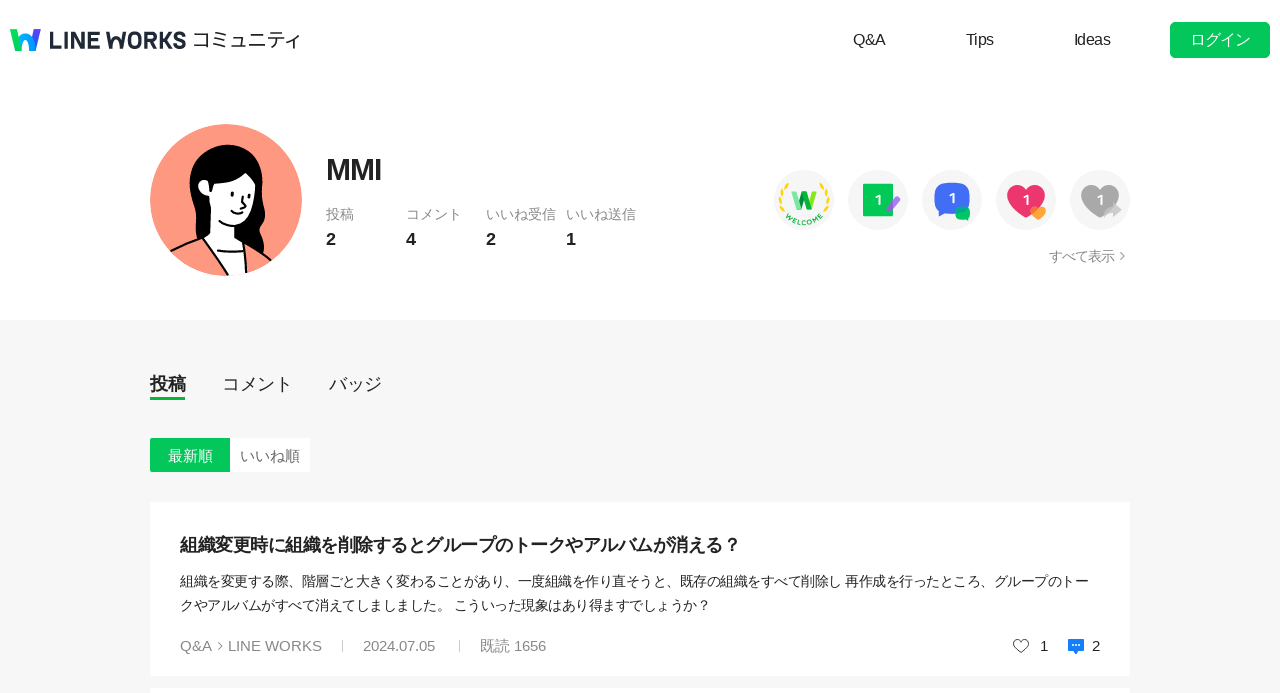

--- FILE ---
content_type: text/html;charset=UTF-8
request_url: https://community.worksmobile.com/jp/members/110002500436759/posts
body_size: 4904
content:
<!doctype html>
<html xmlns="http://www.w3.org/1999/xhtml" lang="ja">
<head>
    <html xmlns="http://www.w3.org/1999/xhtml">

    <!-- Google Tag Manager -->
    <script>
        var serviceType = 'community';
        var country = 'jp';
        var gtmCode = '';

        if(serviceType == 'community') {
        	gtmCode = 'GTM-5F38Q3H';
        } else if(serviceType == 'forum' && country == 'kr') {
			gtmCode = 'GTM-KKRMZ98';
        } else if(serviceType == 'forum' && country == 'jp') {
			gtmCode = 'GTM-WS9QDK9';
		}

        (function(w,d,s,l,i){w[l]=w[l]||[];w[l].push(
		{'gtm.start': new Date().getTime(),event:'gtm.js'}
    	);var f=d.getElementsByTagName(s)[0],
		j=d.createElement(s),dl=l!='dataLayer'?'&l='+l:'';j.async=true;j.src=
		'https://www.googletagmanager.com/gtm.js?id='+i+dl;f.parentNode.insertBefore(j,f);
	    })(window,document,'script','dataLayer',gtmCode);
    </script>
    <!-- End Google Tag Manager -->


    <meta http-equiv="Content-Type" content="text/html; charset=UTF-8">
    <meta content="IE=edge" http-equiv="X-UA-Compatible">
    <meta name="viewport" content="width=device-width,initial-scale=1.0,minimum-scale=1.0,maximum-scale=1.0">
    <link rel="shortcut icon" type="image/png"
          href="/favicon.ico">
    <html><link href="/jp/css/community.c224256c84913f0.css" rel="stylesheet">

    
    <!-- 메타 태그 정의 ogtag, twitter tag, seo -->
    
    
        
    <title>プロフィール - LINE WORKSコミュニティ</title>
    <meta name="description" content="LINE WORKSコミュニティユーザーのプロフィール情報と、ユーザーが作成したスレッドとコメントなどの活動履歴を確認することができます。">
    <meta property="og:locale" content="ja_JP">
    <meta property="og:type" content="website">
    <meta property="og:title" content="プロフィール">
    <meta property="og:description" content="プロフィール情報と、ユーザーが作成したスレッドとコメントなどの活動履歴を確認することができます。">
    <meta property="og:url" content="http://community.worksmobile.com/jp/members/110002500436759/posts">
    <meta property="og:image" content="https://static.worksmobile.net/static/wm/developers/LW_BI_Appicon@2x.png">
    <meta property="og:site_name" content="LINE WORKSコミュニティ">
    <meta name="twitter:card" content="summary">
    <meta name="twitter:title" content="プロフィール">
    <meta name="twitter:description" content="プロフィール情報と、ユーザーが作成したスレッドとコメントなどの活動履歴を確認することができます。">
    <meta name="twitter:url" content="http://community.worksmobile.com/jp/members/110002500436759/posts">
    <meta name="twitter:image" content="https://static.worksmobile.net/static/wm/developers/LW_BI_Appicon@2x.png">
    <meta name="twitter:site" content="LINE WORKSコミュニティ">
    <meta name="twitter:creator" content="LINE WORKSコミュニティ">
    <meta name="robots" content="noindex"/>

    
    

    
        <meta name="google-site-verification" content="7UYIulutLgVTZ7KjpBTsHMkW9M9Q2qYWpjXF88I98oQ"/>
    
</head>
<!-- [D] language class : ko_KR / en_US / ja_JP / zh_TW / zh_CN  -->
<body class="ja_JP"
      data-locale="ja_JP">

<a href="#content" class="skip">Content</a>

<!-- [D] if main page, add .main class -->
<!-- [D] if width of document less than 1000px, add .mobile class -->
<div class="ly_mobile _layer_mobile" style="display: none; z-index: 40;">
    
    
    <div class="ly_content _alert_layer" style="display: none;">
    <h3 class="blind"></h3>
    <div class="ly_inner">
        <h4 class="_alert_message"></h4>
        <div class="btn_area">
            <button type="button" class="btn tx_point _alert_ok">OK</button>
        </div>
    </div>
</div>
    <div class="ly_content _confirm_layer" style="display: none;">
    <h3 class="blind"></h3>
    <div class="ly_inner">
        <h4 class="_confirm_title"></h4>
        <p class="text _confirm_body"></p>
        <div class="btn_area">
            <button type="button" class="btn _confirm_cancel">キャンセル</button>
            <button type="button" class="btn tx_point _confirm_ok">OK</button>
        </div>
    </div>
</div>
</div>
<!-- layer -->
<div id="community" class="
      mypage_page
      
      
      on_board
      ">
    <div id="" class="community_inner _community_inner">
        <html xmlns="http://www.w3.org/1999/xhtml">
<header class="_header" id="header">
    <div class="wrap">
        <h1 class="lineworks _lineworks"><a href="https://line-works.com" target="_blank">@BRAND@ WORKS</a></h1>
        <h2 class="community _community"><a href="/jp">コミュニティ</a></h2>

        <!-- [D] 검색어 입력창 포커스시, .open 클래스 추가해주세요. -->
        
        <div class="util">
            <!--for subPage-->
            <ul class="menu board">
                <li value="1001">
                    <a class="menu_link" href="/jp/posts?boardNo=1001">Q&amp;A</a>
                </li>
                <li value="1002">
                    <a class="menu_link" href="/jp/posts?boardNo=1002">Tips</a>
                </li>
                <li value="1003">
                    <a class="menu_link" href="/jp/posts?boardNo=1003">Ideas</a>
                </li>
            </ul>
            <ul class="menu">
                <li><a target="_blank" href="https://help.worksmobile.com/jp">ヘルプセンター</a></li>
            </ul>
            
            <button type="button" class="btn point _btnLogin"><strong>ログイン</strong></button>
        </div>
        
        
    </div>

    
</header>

        

        
        <div class="community_container _community_container">
            
    <div class="visual_spot _visual_spot">
    </div>

    <div id="contents">
        <div class="spot_myarea">
            <div class="myarea_inner">
                <div class="profile">
                    <p class="thmb"><img class="_profileImage"
                                         src="https://ssl.pstatic.net/static/pwe/wm/community/profile/profile-05-152.svg"
                    ></p>
                    
                    <p class="name">MMI</p>

                    <ul class="myinfo">
                        <li><span>投稿</span><strong>2</strong></li>
                        <li><span>コメント</span><strong>4</strong>
                        </li>
                        <li><span>いいね受信</span><strong>2</strong>
                        </li>
                        <li><span>いいね送信</span><strong>1</strong>
                        </li>
                    </ul>
                </div>
                <div class="my_badge">
                    <div class="badge_area">
                        <span class="item_badge">
                            <img src="https://ssl.pstatic.net/static/pwe/wm/community/badge/badge-welcome.svg"
                                 alt="Welcome バッジ"
                                 class="img_badge">
                        </span><span class="item_badge">
                            <img src="https://ssl.pstatic.net/static/pwe/wm/community/badge/badge-post-1.svg"
                                 alt="投稿 +1"
                                 class="img_badge">
                        </span><span class="item_badge">
                            <img src="https://ssl.pstatic.net/static/pwe/wm/community/badge/badge-comment-1.svg"
                                 alt="コメント +1"
                                 class="img_badge">
                        </span><span class="item_badge">
                            <img src="https://ssl.pstatic.net/static/pwe/wm/community/badge/badge-liked-1.svg"
                                 alt="いいね受信 +1"
                                 class="img_badge">
                        </span><span class="item_badge inactive">
                            <img src="https://ssl.pstatic.net/static/pwe/wm/community/badge/badge-like-1-dim.svg"
                                 alt="いいね送信 +1"
                                 class="img_badge">
                        </span>
                    </div>
                    <a href="/jp/members/110002500436759/badges" class="link_all">すべて表示</a>
                </div>
            </div>
        </div>

        <div class="wrap">

            <div class="util_menu">
                <p class="menu"><a class="_profilePost selected"
                                   href="/jp/members/110002500436759/posts">投稿</a></p>
                <p class="menu"><a class="_profileComment"
                                   href="/jp/members/110002500436759/comments">コメント</a></p>
                <p class="menu"><a class="_profileBadge"
                                   href="/jp/members/110002500436759/badges">バッジ</a></p>
            </div>

            <div class="util_info">
                
                <ul class="util_category">
                    <li class="menu selected"><a
                            href="/jp/members/110002500436759/posts?orderBy=recent">最新順</a>
                    </li>
                    <li class="menu"><a
                            href="/jp/members/110002500436759/posts?orderBy=like">いいね順</a></li>
                </ul>
                
            </div>

            
            
            

            <ul class="list my_list reply">
                <!-- 게시글 -->
                <li class="item">
                    <h4 class="h_sbj"><a href="/jp/posts/8527">組織変更時に組織を削除するとグループのトークやアルバムが消える？</a>
                        <!--<em class="att_file"><i>첨부파일 있음</i></em>--></h4>
                    <p class="txt"><a href="/jp/posts/8527">組織を変更する際、階層ごと大きく変わることがあり、一度組織を作り直そうと、既存の組織をすべて削除し 再作成を行ったところ、グループのトークやアルバムがすべて消えてしましました。 こういった現象はあり得ますでしょうか？</a>
                    </p>
                    
                    <div class="box">
                        <p class="infor">
                            <span class="menu"><a
                                    href="/jp/posts?boardNo=1001">Q&amp;A</a></span>
                            <span class="cate"><a
                                    href="/jp/posts?categoryNo=3&amp;boardNo=1001">LINE WORKS</a></span>
                            <span class="m_infor">
                                <span class="date">2024.07.05</span>
                                <span class="count">既読 <em>1656</em></span>
                            </span>
                        </p>
                        <div class="utile">
                            <span class="like"><i>いいね</i></span>
                            <span class="likeit">1</span>
                            <span class="comment best">2</span>
                        </div>
                    </div>
                </li>
                <li class="item">
                    <h4 class="h_sbj"><a href="/jp/posts/3573">Webカメラが使えなくなった！？</a>
                        <!--<em class="att_file"><i>첨부파일 있음</i></em>--></h4>
                    <p class="txt"><a href="/jp/posts/3573">2か月ぶりにLINEWORKSでのビデオ通話を行ったのですが、こちらの顔が映るはずが真っ暗になってしまいます。 マイク/カメラが見つかりませんとは出ませんので、認識はされています。 カメラはロジクールのB525という割とよく売れていたモデルのカメラである考えています。 私のPCの環境ですが、OSはWindows10 Enterprise LTSC 2019、LINEWORKSアプリのバージョンは、3.1.0（現時点で最新）です。 アプリの環境設定&rarr;通話&rarr;カメラ設定では「B525 HD Webcam」と認識されています。 セキュリティ状況はWindowsディフェンダー（OS標準）で運用しています。 このままの接続状態でMicrosoft TeamsやSkypeではこのカメラを使用したビデオ通話ができます。 2か月前は使用できていたのに、アプリやOS（WindowsUpdate）も最新にしていますが、使えてはいません。 他のPCでも同じ状態になります。 LINEWORKSのアップデートでこのカメラが使用できないデバイスになってしまったのではないかと考えていますがそうなん</a>
                    </p>
                    
                    <div class="box">
                        <p class="infor">
                            <span class="menu"><a
                                    href="/jp/posts?boardNo=1001">Q&amp;A</a></span>
                            <span class="cate"><a
                                    href="/jp/posts?categoryNo=3&amp;boardNo=1001">LINE WORKS</a></span>
                            <span class="m_infor">
                                <span class="date">2021.06.02</span>
                                <span class="count">既読 <em>8740</em></span>
                            </span>
                        </p>
                        <div class="utile">
                            <span class="like"><i>いいね</i></span>
                            <span class="likeit">1</span>
                            <span class="comment">7</span>
                        </div>
                    </div>
                </li>

                <!-- 덧글 -->
                
            </ul>

            

            
                <input type="hidden" id="totalElementCount" value="2">
                <input type="hidden" id="page" value="1">
                <input type="hidden" id="size" value="10">
                <div class="paginate _paginate"></div>
            
        </div>
    </div>

            <html xmlns="http://www.w3.org/1999/xhtml">
<div id="footer">
    <div class="inner_cover">
        <div class="nav_cover">
            <h3>LINE WORKS コミュニティ</h3>
            <ul class="link">
                <li><a href="/jp/posts?boardNo=1001">Q&amp;A</a></li>
                <li><a href="/jp/posts?boardNo=1002">Tips</a></li>
                <li><a href="/jp/posts?boardNo=1003">Ideas</a></li>
            </ul>
        </div>
        <div class="nav_cover nav_cover_biz">
            <h3>LINE WORKS</h3>
            <ul class="link">
                <li><a target="_blank" href="https://line-works.com">LINE WORKS 紹介</a></li>
                <li><a target="_blank" href="https://line-works.com/download/">ダウンロード</a></li>
                <li><a target="_blank" href="https://help.worksmobile.com/jp">ヘルプセンター</a></li>
                <li class="this"><a href="https://community.worksmobile.com/jp/">コミュニティ</a></li>
                <li><a target="_blank" href="https://developers.worksmobile.com/jp/">Developers</a></li>
            </ul>
        </div>
    </div>

    <div class="copyright">
        <div class="inner_cover">
            <address>ⓒ LINE WORKS Corp.</address>
            <h3 class="blind">コミュニティ利用規約</h3>
            <ul class="terms">
                <li>
                    <a href="/jp/terms">コミュニティ利用規約</a>
                </li>
            </ul>
            <h3 class="blind">SNS</h3>
            <ul class="sns_link">
                <li><a href="https://www.youtube.com/channel/UCjWj1hW5UlsEzf1YZ8zAGcQ" target="_blank" class="youtube"><i class="blind">Youtube</i></a></li>
                <li><a href="https://line.me/R/ti/p/@line_works?from=page&openQrModal=true&searchId=line_works"
                       target="_blank" class="line"><i class="blind">LINE</i></a></li>
                <li><a href="https://twitter.com/lineworks_jp" target="_blank" class="twitter"><i class="blind">Twitter</i></a></li>
                <li><a href="https://www.facebook.com/worksmobilejapan/" target="_blank" class="facebook"><i class="blind">Facebook</i></a></li>
            </ul>
        </div>
    </div>
</div>

        </div>
    </div>
</div>
<!-- script 에서 사용할 데이터-->


<div id="properties" style="display:none;" data-servicetype="community" data-country="jp" data-ismobile="false"></div>
<div id="urlProperties" style="display:none;"></div>
<!-- js -->

    <script src="/jp/js/vendors.c224256c84913f0.js"></script><script src="/jp/js/1.c224256c84913f0.js"></script><script src="/jp/js/header.c224256c84913f0.js"></script><script src="/jp/js/default.c224256c84913f0.js"></script><script src="/jp/js/footer.c224256c84913f0.js"></script><script src="/jp/js/2.c224256c84913f0.js"></script><script src="/jp/js/member.c224256c84913f0.js"></script>

</body>
</html>

--- FILE ---
content_type: image/svg+xml
request_url: https://ssl.pstatic.net/static/pwe/wm/community/badge/badge-liked-1.svg
body_size: 743
content:
<svg xmlns="http://www.w3.org/2000/svg" xmlns:xlink="http://www.w3.org/1999/xlink" width="100" height="100" viewBox="0 0 100 100">
    <defs>
        <path id="w5al0kedka" d="M0 0L100 0 100 99.999 0 99.999z"/>
    </defs>
    <g fill="none" fill-rule="evenodd">
        <g>
            <g>
                <g transform="translate(-761 -1433) translate(761 1433)">
                    <mask id="68qg8tb2xb" fill="#fff">
                        <use xlink:href="#w5al0kedka"/>
                    </mask>
                    <path fill="#F6F6F6" d="M100 50c0 27.614-22.386 50-50 50S0 77.614 0 50C0 22.386 22.386 0 50 0s50 22.387 50 50" mask="url(#68qg8tb2xb)"/>
                </g>
                <path fill="#ED356E" d="M81.331 41.814c0-9.321-7.556-16.877-16.876-16.877-6.145 0-11.504 3.293-14.455 8.199-2.952-4.906-8.313-8.199-14.456-8.199-9.32 0-16.876 7.556-16.876 16.877 0 0-2.216 17.978 29.095 36.635 1.375.82 3.098.82 4.473 0 31.311-18.657 29.095-36.635 29.095-36.635" transform="translate(-761 -1433) translate(761 1433)"/>
                <path fill="#FFF" d="M52.55 41.27c.46.005.842.111 1.142.318.298.209.449.543.445 1.001l-.122 14.559c-.004.46-.158.792-.462.994-.304.202-.662.303-1.075.3-.414-.003-.771-.11-1.072-.317-.298-.208-.447-.542-.443-1.001l.103-12.302-3.091 1.731c-.401.219-.774.26-1.121.121-.35-.136-.617-.382-.805-.731-.173-.318-.226-.658-.158-1.023.066-.364.283-.647.65-.849l4.049-2.198c.415-.219.774-.374 1.077-.466.303-.092.598-.138.884-.136" transform="translate(-761 -1433) translate(761 1433)"/>
                <path fill="#FFA63B" d="M83.085 67.826c0-3.806-3.085-6.892-6.892-6.892-2.507 0-4.695 1.346-5.901 3.349-1.205-2.003-3.394-3.35-5.902-3.35-3.805 0-6.892 3.087-6.892 6.893 0 0-.904 7.34 11.88 14.959.56.335 1.267.335 1.827 0 12.784-7.618 11.88-14.96 11.88-14.96" transform="translate(-761 -1433) translate(761 1433)"/>
                <path fill="#F27237" d="M72.644 61.932c-.962.582-1.772 1.388-2.353 2.351-1.204-2.003-3.392-3.349-5.901-3.349-3.806 0-6.892 3.087-6.892 6.892 0 0-.294 2.44 1.898 5.963 5.808-4.124 10.099-8.14 13.248-11.857" transform="translate(-761 -1433) translate(761 1433)"/>
            </g>
        </g>
    </g>
</svg>


--- FILE ---
content_type: image/svg+xml
request_url: https://ssl.pstatic.net/static/pwe/wm/community/badge/badge-welcome.svg
body_size: 1807
content:
<svg xmlns="http://www.w3.org/2000/svg" xmlns:xlink="http://www.w3.org/1999/xlink" width="100" height="100" viewBox="0 0 100 100">
    <defs>
        <path id="3yo9m4n0ua" d="M0 0L100 0 100 100 0 100z"/>
    </defs>
    <g fill="none" fill-rule="evenodd">
        <g>
            <g>
                <g transform="translate(-511 -794) translate(511 794)">
                    <mask id="j6gfbq7h0b" fill="#fff">
                        <use xlink:href="#3yo9m4n0ua"/>
                    </mask>
                    <path fill="#F6F6F6" d="M100 50c0 27.614-22.386 50-50 50S0 77.614 0 50 22.386 0 50 0s50 22.386 50 50" mask="url(#j6gfbq7h0b)"/>
                </g>
                <g fill="#07B53B">
                    <path d="M10.75 7.316L6.16 9.54 8.055 4.64c.28-.72-.27-1.207-.966-.894L2.264 5.745l2.115-4.64C4.803.233 3.477-.524 2.995.471L.183 6.594c-.226.498-.27.844.022 1.129.3.292.637.23 1.129.027L5.88 5.854l-1.76 4.71c-.126.462-.214.735.088 1.028.283.276.563.273 1.176-.056l6.018-2.87c.957-.481.256-1.783-.652-1.35M17.997 9.912L14.25 8.045c-.364-.182-.782-.052-.968.323l-2.955 5.926c-.182.365-.042.786.324.969l3.92 1.956c1.024.51 1.632-.893.683-1.366l-3.181-1.588.78-1.564 2.628 1.312c.928.462 1.61-.904.682-1.368l-2.628-1.31.78-1.564 3.003 1.498c.939.468 1.636-.878.678-1.357M23.414 17.976l-3.077-.76 1.402-5.666c.092-.374-.134-.766-.497-.856-.395-.098-.79.14-.883.514l-1.595 6.457c-.102.408.146.769.54.867l3.744.925c1.13.28 1.475-1.207.366-1.481M31.901 18c-.54.47-1.16.73-1.824.723-1.805-.02-2.64-1.358-2.623-2.802.018-1.42.893-2.68 2.686-2.66.664.008 1.151.154 1.623.66.276.283.754.324 1.072.047.318-.322.287-.834-.024-1.13-.84-.743-1.64-1.055-2.654-1.067-2.678-.03-4.11 1.886-4.136 4.133-.026 2.248 1.221 4.183 4.039 4.216.967.011 1.947-.128 2.771-.876.412-.403.322-.834.14-1.092-.206-.283-.704-.428-1.07-.153M39.47 17.403c-1.257.356-2.879-.155-3.376-1.917-.5-1.771.616-3.044 1.874-3.398 1.29-.365 2.919.132 3.419 1.904.497 1.76-.629 3.047-1.918 3.411m-1.79-6.808c-2.074.586-3.845 2.55-3.065 5.31.775 2.747 3.318 3.519 5.366 2.843 1.965-.554 3.628-2.513 2.877-5.171-.75-2.658-3.187-3.435-5.177-2.982M50.376 5.64c-.443-.67-1.334-.307-1.393.303l-.242 4.459-4.044-1.478c-.288-.077-.563-.133-.845.053-.154.102-.473.55-.14 1.056l3.61 5.477c.282.428.715.491 1.026.286.35-.231.54-.705.258-1.133l-2.372-3.599 2.796 1.087c.603.217 1.041-.072 1.109-.73l.267-3.108 2.373 3.599c.283.428.715.491 1.067.26.31-.205.421-.628.14-1.055l-3.61-5.477zM59.823 4.873l-2.355 2.662-1.31-1.16 1.949-2.198c.687-.778-.456-1.79-1.145-1.014l-1.947 2.2-1.308-1.159 2.224-2.513c.697-.786-.423-1.808-1.133-1.005L52.022 3.82c-.27.305-.25.742.063 1.02l4.957 4.39c.305.27.75.243 1.02-.062l2.906-3.281c.757-.856-.44-1.806-1.145-1.013" transform="translate(-511 -794) translate(511 794) translate(20 72)"/>
                </g>
                <path fill="#FFD400" d="M8.977 59.413s3.565.5 6.072 3.386c2.507 2.888 3.121 7.205 3.121 7.205s-3.565-.498-6.07-3.386c-2.508-2.887-3.123-7.205-3.123-7.205zm-.315-15.332s3.009 1.977 4.038 5.659c1.029 3.683-.264 7.848-.264 7.848s-3.008-1.977-4.038-5.66c-1.03-3.681.264-7.847.264-7.847zm4.36-13.354s2.482 2.607 2.65 6.427c.17 3.82-2.034 7.584-2.034 7.584s-2.482-2.606-2.65-6.426c-.168-3.82 2.034-7.584 2.034-7.584zM24.338 21s.151 4.358-1.81 7.641c-1.96 3.282-5.384 4.398-5.384 4.398s-.152-4.358 1.81-7.641C20.915 22.116 24.338 21 24.338 21z" transform="translate(-511 -794) translate(511 794)"/>
                <path fill="#FFD400" d="M76.977 59.413s3.565.5 6.072 3.386c2.507 2.888 3.121 7.205 3.121 7.205s-3.565-.498-6.07-3.386c-2.508-2.887-3.123-7.205-3.123-7.205zm-.315-15.332s3.009 1.977 4.038 5.659c1.029 3.683-.264 7.848-.264 7.848s-3.008-1.977-4.038-5.66c-1.03-3.681.264-7.847.264-7.847zm4.36-13.354s2.482 2.607 2.65 6.427c.17 3.82-2.034 7.584-2.034 7.584s-2.482-2.606-2.65-6.426c-.168-3.82 2.034-7.584 2.034-7.584zM92.338 21s.151 4.358-1.81 7.641c-1.96 3.282-5.384 4.398-5.384 4.398s-.152-4.358 1.81-7.641C88.915 22.116 92.338 21 92.338 21z" transform="translate(-511 -794) translate(511 794) matrix(-1 0 0 1 168.341 0)"/>
                <g>
                    <path fill="#028C3A" d="M9.63 29.675h6.35c.33 0 .62-.218.712-.535L24.868.948c.137-.474-.22-.948-.713-.948h-6.349c-.33 0-.62.218-.712.535L8.918 28.727c-.138.475.218.948.712.948" transform="translate(-511 -794) translate(511 794) translate(29 36)"/>
                    <path fill="#89E618" d="M26.695 29.675h6.348c.331 0 .621-.218.713-.535L41.932.948C42.069.474 41.712 0 41.22 0h-6.35c-.33 0-.62.218-.712.535l-8.176 28.192c-.137.475.218.948.713.948" transform="translate(-511 -794) translate(511 794) translate(29 36)"/>
                    <path fill="#7EE6A4" d="M15.98 29.675H8.917c-.33 0-.62-.218-.713-.535L.03.948C-.107.474.248 0 .742 0h7.062c.33 0 .62.218.711.535l8.176 28.192c.138.475-.217.948-.712.948" transform="translate(-511 -794) translate(511 794) translate(29 36)"/>
                    <path fill="#07B53B" d="M33.043 29.675h-7.061c-.33 0-.62-.218-.712-.535L17.094.948c-.137-.474.218-.948.712-.948h7.062c.33 0 .62.218.711.535l8.177 28.192c.137.475-.218.948-.713.948" transform="translate(-511 -794) translate(511 794) translate(29 36)"/>
                </g>
            </g>
        </g>
    </g>
</svg>
